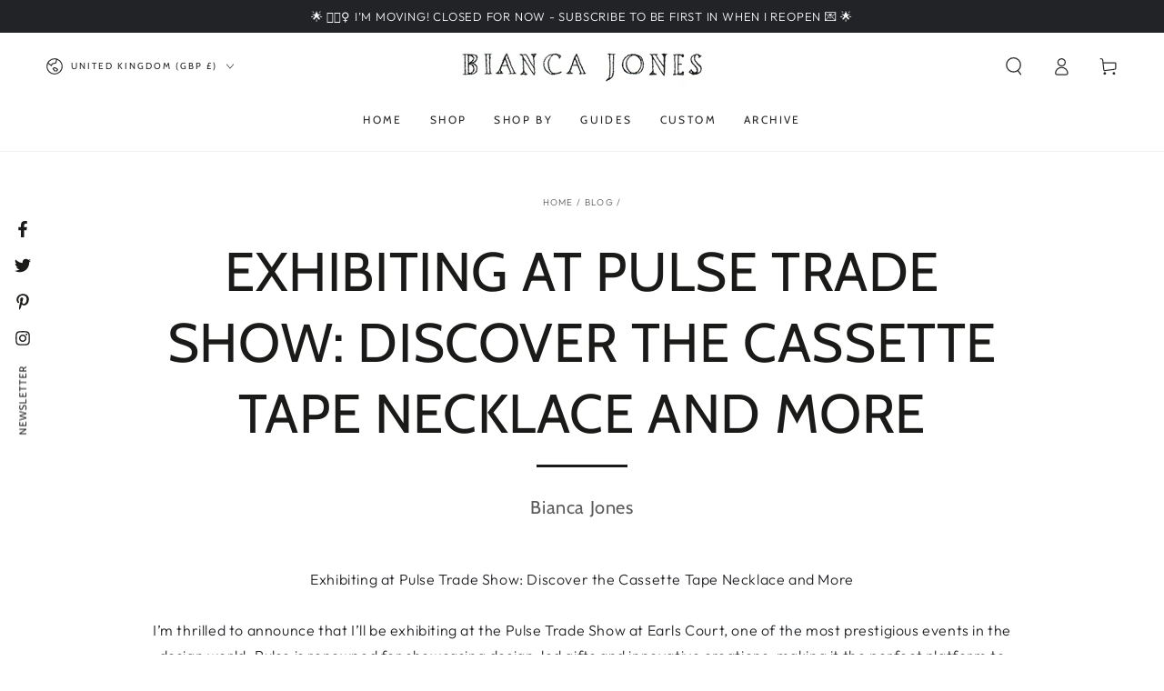

--- FILE ---
content_type: text/javascript
request_url: https://biancajones.co.uk/cdn/shop/t/9/assets/cookie-banner.js?v=101176865534778164111694557722
body_size: 56
content:
class CookieBanner extends HTMLElement{constructor(){super(),this.classes={activeClass:"is-active",closingClass:"is-closing"},this.banner=this.querySelector(".cookie-banner"),this.dataset.testMode==="true"?(this.init(),this.querySelectorAll(".button").forEach(button=>button.addEventListener("click",this.close.bind(this)))):window.Shopify.loadFeatures([{name:"consent-tracking-api",version:"0.1"}],error=>{if(error)throw error;this.beforeInit()})}connectedCallback(){Shopify.designMode&&(this.onShopifySectionLoad=this.onSectionLoad.bind(this),this.onShopifySectionSelect=this.onSectionSelect.bind(this),this.onShopifySectionDeselect=this.onSectionDeselect.bind(this),document.addEventListener("shopify:section:load",this.onShopifySectionLoad),document.addEventListener("shopify:section:select",this.onShopifySectionSelect),document.addEventListener("shopify:section:deselect",this.onShopifySectionDeselect))}disconnectedCallback(){Shopify.designMode&&(document.removeEventListener("shopify:section:load",this.onShopifySectionLoad),document.removeEventListener("shopify:section:select",this.onShopifySectionSelect),document.removeEventListener("shopify:section:deselect",this.onShopifySectionDeselect))}onSectionLoad(event){filterShopifyEvent(event,this,()=>this.open.bind(this))}onSectionSelect(event){filterShopifyEvent(event,this,this.open.bind(this))}onSectionDeselect(event){filterShopifyEvent(event,this,this.close.bind(this))}beforeInit(){const userCanBeTracked=window.Shopify.customerPrivacy.userCanBeTracked(),userTrackingConsent=window.Shopify.customerPrivacy.getTrackingConsent();!window.location.pathname.match(/^(\/[a-z]{2}(-[A-Z]{2})?)?\/cart$/)&&!userCanBeTracked&&userTrackingConsent==="no_interaction"&&(this.init(),this.querySelectorAll(".button").forEach(button=>button.addEventListener("click",this.onButtonClick.bind(this))))}init(){Shopify&&Shopify.designMode||setTimeout(function(){this.open()}.bind(this),parseInt(this.dataset.delay)*1e3)}open(){this.banner.classList.add(this.classes.activeClass)}close(){this.banner.classList.add(this.classes.closingClass),setTimeout(()=>{this.banner.classList.remove(this.classes.activeClass),this.banner.classList.remove(this.classes.closingClass)},500)}onButtonClick(event){event.preventDefault(),this.close(),event.target.name==="accept"?(window.Shopify.customerPrivacy.setTrackingConsent(!0,this.noop),document.addEventListener("trackingConsentAccepted",()=>{console.log("trackingConsentAccepted event fired")})):window.Shopify.customerPrivacy.setTrackingConsent(!1,this.noop)}noop(){}}customElements.define("cookie-banner",CookieBanner);
//# sourceMappingURL=/cdn/shop/t/9/assets/cookie-banner.js.map?v=101176865534778164111694557722
